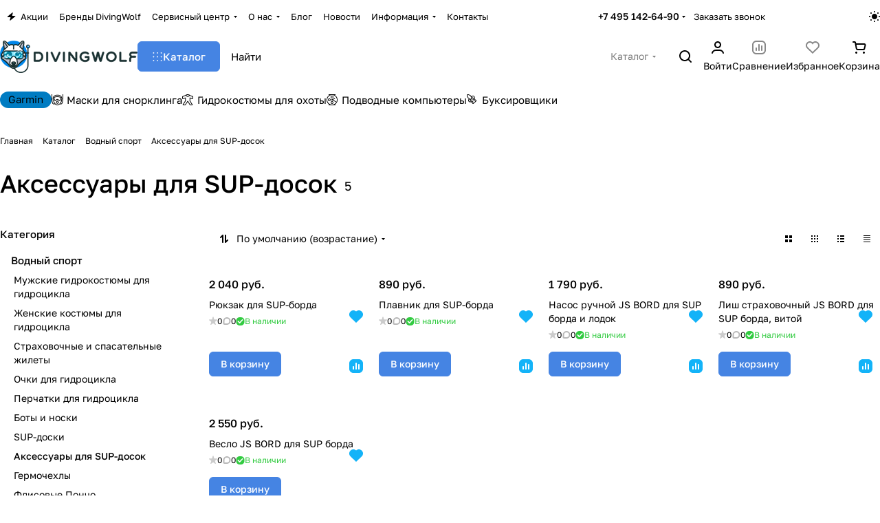

--- FILE ---
content_type: text/css
request_url: https://divingwolf.ru/bitrix/templates/aspro-premier/css/landings-list.min.css?1768566227518
body_size: 136
content:
.landings-list__item{order:1;}.landings-list__item.active{order:0;}.landings-list__info{display:flex;flex-direction:column;gap:32px;}.landings-list__info-wrapper.last,.landings-list__item.last{padding-right:18px;}.landings-list__item--js-more{cursor:pointer;}.landings-list .landings-list__item--js-more:hover{color:var(--fill_dark_lite_ccc);}.landings-list__section-title{margin-right:16px;white-space:nowrap;}.landings-list__info-wrapper{margin-bottom:8px;}.landings-list__info-wrapper:last-of-type{margin-bottom:0;}

--- FILE ---
content_type: text/css
request_url: https://divingwolf.ru/bitrix/templates/aspro-premier/css/fonts/golos-text/css/golos-text.min.css?17685662262176
body_size: 187
content:
@font-face{font-display:swap;font-family:'Golos Text';font-style:normal;font-weight:400;src:url(../fonts/golos-text-v4-cyrillic-ext_latin-regular.eot);src:url(../fonts/golos-text-v4-cyrillic-ext_latin-regular.eot?#iefix) format('embedded-opentype'),url(../fonts/golos-text-v4-cyrillic-ext_latin-regular.woff2) format('woff2'),url(../fonts/golos-text-v4-cyrillic-ext_latin-regular.woff) format('woff'),url(../fonts/golos-text-v4-cyrillic-ext_latin-regular.ttf) format('truetype'),url(../fonts/golos-text-v4-cyrillic-ext_latin-regular.svg#GolosText) format('svg')}@font-face{font-display:swap;font-family:'Golos Text';font-style:normal;font-weight:500;src:url(../fonts/golos-text-v4-cyrillic-ext_latin-500.eot);src:url(../fonts/golos-text-v4-cyrillic-ext_latin-500.eot?#iefix) format('embedded-opentype'),url(../fonts/golos-text-v4-cyrillic-ext_latin-500.woff2) format('woff2'),url(../fonts/golos-text-v4-cyrillic-ext_latin-500.woff) format('woff'),url(../fonts/golos-text-v4-cyrillic-ext_latin-500.ttf) format('truetype'),url(../fonts/golos-text-v4-cyrillic-ext_latin-500.svg#GolosText) format('svg')}@font-face{font-display:swap;font-family:'Golos Text';font-style:normal;font-weight:600;src:url(../fonts/golos-text-v4-cyrillic-ext_latin-600.eot);src:url(../fonts/golos-text-v4-cyrillic-ext_latin-600.eot?#iefix) format('embedded-opentype'),url(../fonts/golos-text-v4-cyrillic-ext_latin-600.woff2) format('woff2'),url(../fonts/golos-text-v4-cyrillic-ext_latin-600.woff) format('woff'),url(../fonts/golos-text-v4-cyrillic-ext_latin-600.ttf) format('truetype'),url(../fonts/golos-text-v4-cyrillic-ext_latin-600.svg#GolosText) format('svg')}@font-face{font-display:swap;font-family:'Golos Text';font-style:normal;font-weight:700;src:url(../fonts/golos-text-v4-cyrillic-ext_latin-700.eot);src:url(../fonts/golos-text-v4-cyrillic-ext_latin-700.eot?#iefix) format('embedded-opentype'),url(../fonts/golos-text-v4-cyrillic-ext_latin-700.woff2) format('woff2'),url(../fonts/golos-text-v4-cyrillic-ext_latin-700.woff) format('woff'),url(../fonts/golos-text-v4-cyrillic-ext_latin-700.ttf) format('truetype'),url(../fonts/golos-text-v4-cyrillic-ext_latin-700.svg#GolosText) format('svg')}

--- FILE ---
content_type: text/css
request_url: https://divingwolf.ru/bitrix/templates/aspro-premier/css/autoload/icon-block.css?1768566227549
body_size: 130
content:
.icon-block {
  display: flex;
  align-items: center;
}
/* icon sizes */
.icon-block__icon {
  --icon-size: 16px;
  display: inline-grid;
  place-content: center;
  height: var(--icon-size);
  width: var(--icon-size);
}

.icon-block__icon.icon-block__icon--dropdown {
  height: 4px;
  margin-left: 6px;
  width: 5px;
}

.icon-block__icon.icon-block__icon--md {
  --icon-size: 20px;
}

.icon-block__icon.icon-block__icon--lg {
  --icon-size: 32px;
}

/* text */
.icon-block__text {
  --icon-text-offset: 6px;
  margin-left: var(--icon-text-offset);
}

--- FILE ---
content_type: text/css
request_url: https://divingwolf.ru/bitrix/templates/aspro-premier/css/autoload/mobile-scrolled.css?17685662271254
body_size: 326
content:
@media (max-width: 600px) {
  .mobile-scrolled {
    display: flex;
    flex-wrap: nowrap;
    overflow: auto;
    padding-bottom: 15px !important;
    margin-bottom: -15px !important;
    padding-top: 15px !important;
    margin-top: -15px !important;
    -webkit-overflow-scrolling: touch;
    /* gap: 0; */
  }
  /* #main .mobile-scrolled:not(.grid-list--no-gap) {
    gap: 8px;
  } */
  #main .mobile-scrolled > *:where(a, div) {
    /* width: 420px; */
    width: 320px;
    flex-shrink: 0;
    box-sizing: content-box;
    order: unset;
  }
  #main .mobile-scrolled--items-2 > *:where(a, div) {
    width: 260px;
  }
  #main .mobile-scrolled--items-3 > *:where(a, div) {
    width: 164px;
  }
  #main .mobile-scrolled.mobile-scrolled--items-auto > *:where(a, div) {
    width: auto;
    padding: 0px;
  }
  /* #main .mobile-scrolled.mobile-scrolled--small-offset {
    gap: calc(var(--theme-page-width-padding) / 2);
  } */
  #main .mobile-offset {
    margin: 0 calc(-1 * var(--theme-page-width-padding));
    padding: 0 var(--theme-page-width-padding);
    flex-wrap: nowrap;
  }
  #main .mobile-offset--right {
    padding: 0 var(--theme-page-width-padding);
  }
}

@media (max-width: 450px) {
  .mobile-scrolled > div {
    width: 320px;
  }
}


--- FILE ---
content_type: text/css
request_url: https://divingwolf.ru/bitrix/templates/aspro-premier/css/conditional/brands.min.css?17685662271557
body_size: 446
content:
.brands-list__item--bg-white{--brand-bg-color:#fff;}.brands-list__item--bg-grey{--brand-bg-color:#F8F8FC;}.brands-list__item{display:flex;justify-content:center;align-items:center;flex-direction:column;overflow:hidden;padding:32px;position:relative;background-color:var(--light,var(--brand-bg-color)) var(--dark,#fff);}.brands-list__item--picture{padding:0;}.brands-list__item--picture .brands-list__image-wrapper{padding:24px;height:80px;max-width:none;width:100%;border:1px solid var(--stroke_black);border-top:0;border-top-right-radius:0;border-top-left-radius:0;}.brands-list__picture{position:relative;height:230px;width:100%;}.brands-list__pic{position:absolute;top:0;left:0;width:100%;height:100%;object-fit:cover;}.brands-list__items-wrapper .swiper-slide{width:auto;}.brands-list__image-wrapper{max-width:100px;min-width:96px;height:40px;display:flex;align-items:center;justify-content:center;}.brands-list__image{max-width:96px;max-height:100%;}.brands-list__slider-wrap{position:relative;}@media (max-width:991px){.brands-list__items-wrapper--items-offset{padding:0 24px}}@media (max-width:767px){.brands-list--with-text .brands-list__items-wrapper{margin-top:32px}}@media (max-width:600px){.brands-list__item:not(.brands-list__item--picture){padding-left:31px;padding-right:31px}.brands-list__picture{height:150px}}.brands-list__items-wrapper--shrinked .brands-list__item{padding-block:20px;}.brands-list__items-wrapper--shrinked .brands-list__image-wrapper{height:48px;}.brands-list__items-wrapper--shrinked .brands-list__image{max-width:64px;}

--- FILE ---
content_type: text/css
request_url: https://divingwolf.ru/bitrix/templates/aspro-premier/css/scroll_header_tags.min.css?1768566226306
body_size: 77
content:
.scroll-header-tags__item{align-items:center;display:flex;height:var(--panel-items-height,auto);}.scroll-header-tags__item.scroll-header-tags__item--bg:hover{--text-opacity:100%;}.scroll-header-tags__item--bg .scroll-header-tags__item-container{padding:0 12px 2px;@media (width < 601px){padding:0 8px 2px}}

--- FILE ---
content_type: application/javascript
request_url: https://divingwolf.ru/bitrix/templates/aspro-premier/js/mobile.js?176856622629699
body_size: 5940
content:
BX.Aspro.Utils.readyDOM(function () {
  //  --- Bind mobile menu  ---
  let $mobileMenu = $("#mobilemenu");
  let $mobileMenuNlo;
  if ($mobileMenu.length) {
    $mobileMenu.isOpen = $mobileMenu.hasClass("show");
    $mobileMenu.isLeftSide = $("body").hasClass("mmenu_leftside");
    $mobileMenuNlo = $mobileMenu.find("[data-nlo]");

    BX.bindDelegate(document, 'click', {class: 'js-burger'}, function () {
      SwipeMobileMenu();
      CloseMobilePhone();
    });

    BX.bindDelegate(document, 'click', {class: 'mobilemenu__close'}, function() {
      CloseMobileMenu();
      $(".mobilemenu__menu-item").removeClass("mobilemenu__menu-item--expanded");
    });

    $(document).on("click", ".mobilemenu__menu .toggle_block", function (e) {
      e.stopPropagation();

      var $this = $(this);
      var $item = $this.closest(".mobilemenu__menu-item");

      if ($item.hasClass("mobilemenu__menu-item--parent")) {
        e.preventDefault();

        $item.addClass("mobilemenu__menu-item--expanded");
        MoveMobileMenuWrapNext();
      }
    });

    BX.bindDelegate(document, 'click', {class: 'mobilemenu__menu-item-back'}, function() {
      const nodeItemExpanded = this.closest('.mobilemenu__menu-item--expanded');
      MoveMobileMenuWrapPrev();

      if (nodeItemExpanded) {
        setTimeout(function () {
          nodeItemExpanded.classList.remove("mobilemenu__menu-item--expanded");
        }, 400);
      }
    });

    $(document).on("click", ".mobilemenu__menu a", function (e) {
      var $this = $(this);
      var $item = $this.closest(".mobilemenu__menu-item");

      const href = $this.attr("href");
      if (typeof href !== "undefined") {
        if (href.length) {
          window.location.href = href;
          return;
        }

        if ($item.hasClass("mobilemenu__menu-item--parent")) {
          e.preventDefault();

          $item.addClass("mobilemenu__menu-item--expanded");
          MoveMobileMenuWrapNext();

          return;
        }

        if ($item.hasClass("mobilemenu__menu-item--title")) {
          e.preventDefault();

          return;
        }
      }
      
      CloseMobileMenu();
    });

    if ($mobileMenu.isLeftSide) {
      $mobileMenu.parent().append('<div class="mobilemenu__overlay"></div>');
      var $mobileMenuOverlay = $(".mobilemenu__overlay");

      $mobileMenuOverlay.click(function () {
        if ($mobileMenu.isOpen) {
          CloseMobileMenu();
        }
      });
    } else {
      $(document).on("click", "#mobileheader", function (e) {
        if (
          !$(e.target).closest("#mobilemenu").length &&
          !$(e.target).closest(".burger").length &&
          $mobileMenu.isOpen
        ) {
          CloseMobileMenu();
        }
      });
    }

    $(document).on('click', '.mobilemenu__menu--regions .menu_autocomplete .clean_icon', function (e) {
      $(this).closest('.wrapper').find('input[type=text]').val('').trigger('change');
      $(this).hide();
    });

    $(document).on('keyup change paste', '.mobilemenu__menu--regions .menu_autocomplete input[type=text]', function (e) {
      let $btn = $(this).closest('.wrapper').find('.clean_icon');

      if ($(this).val().length) {
        $btn.show();
      }
      else {
        $btn.hide();

        // hide finded cities
        $(this).closest('.dropdown').find('.mobile-cities').show().siblings().hide().empty();
      }
    });

		$(document).on('click', '.mobilemenu__menu-item--city a', function(e) {
			e.preventDefault();

			var _this = $(this);

			let regionId = _this.data('id');
      if (regionId) {
				setCookieOnDomains('current_region', regionId);

				let locationId = _this.data('locid');
				if (locationId) {
					setCookieOnDomains('current_location', locationId);
				}
				else {
					setCookieOnDomains('current_location', '', {expires: -1});
				}
			}
	
			location.href = _this.attr("href");
		});

    OpenMobileMenu = function () {
      if (!$mobileMenu.isOpen) {
        // hide styleswitcher
        if ($(".style-switcher").hasClass("active")) {
          $(".style-switcher .switch").trigger("click");
        }
        $(".style-switcher .switch").hide();
        $(".style-switcher .switch_presets").hide();

        if ($mobileMenu.isLeftSide) {
          setTimeout(function () {
            // hide body scroll
            $("body").addClass("overflow-block");

            // blur body
            $("#mobileheader").addClass("filter-none");
            $("#mobilemenu").addClass("filter-none");
            $("body").addClass("jqm-initied");

            // show overlay
            $mobileMenuOverlay.fadeIn("fast");
          }, 100);
        } else {
          // hide body scroll
          $("body").addClass("overflow-block");

          // set menu top = bottom of header
          $mobileMenu.css({
            top: +($("#mobileheader")[0].getBoundingClientRect().top + $("#mobileheader").height()) + "px",
          });

          // change burger icon
          // $('#mobileheader .burger').addClass('c');
        }

        // show menu
        $mobileMenu.addClass("show");
        $mobileMenu.isOpen = true;

        var $inner = $mobileMenu.find(".mobilemenu__inner");
        var params = $inner.data("params");
        if (typeof params === "undefined") {
          params = {
            depth: 0,
            scroll: {},
            height: {},
          };
        }
        $inner.data("params", params);

        if ($mobileMenuNlo.length) {
          if (!$mobileMenuNlo.hasClass("nlo-loadings")) {
            $mobileMenuNlo.addClass("nlo-loadings");
            setTimeout(function () {
              $.ajax({
                data: { nlo: $mobileMenuNlo.attr("data-nlo") },
                error: function () {
                  $mobileMenuNlo.removeClass("nlo-loadings");
                },
                complete: function (jqXHR, textStatus) {
                  if (textStatus === "success" || jqXHR.status == 404) {
                    var ob = BX.processHTML($.trim(jqXHR.responseText));
                    BX.ajax.processScripts(ob.SCRIPT);
                    $mobileMenuNlo.replaceWith(ob.HTML);
                  }
                },
              });
            }, 300);
          }
        }
      }
    };

    CloseMobileMenu = function () {
      if ($mobileMenu.isOpen) {
        // hide menu
        $mobileMenu.removeClass("show");
        $mobileMenu.isOpen = false;

        $mobileMenu.find(".mobilemenu__menu-item--expanded").removeClass("mobilemenu__menu-item--expanded");

        // show styleswitcher
        $(".style-switcher .switch").show();
        $(".style-switcher .switch_presets").show();

        if ($mobileMenu.isLeftSide) {
          setTimeout(function () {
            // hide overlay
            $mobileMenuOverlay.fadeOut("fast");

            // show body scroll
            $("body").removeClass("overflow-block");

            // unblur body
            $("body").removeClass("jqm-initied");
            $("#mobilemenu").removeClass("filter-none");
            $("#mobileheader").removeClass("filter-none");
          }, 100);
        } else {
          // change burger icon
          // $('#mobileheader .burger').removeClass('c');

          // show body scroll
          $("body").removeClass("overflow-block");
        }

        setTimeout(function () {
          var $scroller = $mobileMenu.find(".mobilemenu");
          var $inner = $mobileMenu.find(".mobilemenu__inner");
          var params = $inner.data("params");
          params.depth = 0;
          $inner.data("params", params).attr("style", "");
          $mobileMenu.scrollTop(0);
          $scroller.css("height", "");
        }, 400);
      }
    };

    SwipeMobileMenu = function () {
      if ($mobileMenu.isOpen) {
        CloseMobileMenu();
      } else {
        OpenMobileMenu();
      }
    };

    CheckMobileMenu = function () {
      CloseMobileMenu();
    };

    function MoveMobileMenuWrapNext() {
      var $scroller = $mobileMenu.find(".mobilemenu");
      var $inner = $mobileMenu.find(".mobilemenu__inner");
      if ($inner.length) {
        var params = $inner.data("params");
        var $dropdownNext = $mobileMenu
          .find(".mobilemenu__menu-item--expanded>.mobilemenu__menu-dropdown")
          .eq(params.depth);
        if ($dropdownNext.length) {
          var bMobileRegions = $dropdownNext.closest('.mobilemenu__menu--regions').length;
          if (bMobileRegions) {
            var $fixedCities = $dropdownNext.find('.menu-item-fixed');
          }

          // save scroll position
          params.scroll[params.depth] = parseInt($mobileMenu.scrollTop());

          // height while move animating
          params.height[params.depth + 1] = Math.max(
            $dropdownNext.height(),
            !params.depth
              ? $inner.height()
              : $mobileMenu
                  .find(".mobilemenu__menu-item--expanded>.mobilemenu__menu-dropdown")
                  .eq(params.depth - 1)
                  .height()
          );
          $scroller.css("height", params.height[params.depth + 1] + "px");

          // inc depth
          ++params.depth;

          // translateX for move
          $inner.css("transform", "translateX(" + -100 * params.depth + "%)");

          // scroll to top
          setTimeout(function () {
            $mobileMenu.animate({ scrollTop: 0 }, 200);
          }, 100);

          if (bMobileRegions) {
            $fixedCities.css('height', ($mobileMenu.height() - $fixedCities.position().top) + 'px');
          }

          // height on enimating end
          var h = $dropdownNext.outerHeight();
					setTimeout(function () {
						if (h) {
							$scroller.css("height", h + "px");
						} else {
							$scroller.css("height", "");
						}

						if (bMobileRegions) {
							setTimeout(function () {
								// show cities scroll
								$fixedCities.css('overflow', '');
							}, 200);

							initMobileRegions();
						}
					}, 200);
        }

        $inner.data("params", params);
      }
    }

    function MoveMobileMenuWrapPrev() {
      var $scroller = $mobileMenu.find(".mobilemenu");
      var $inner = $mobileMenu.find(".mobilemenu__inner");
      if ($inner.length) {
        var params = $inner.data("params");
        if (params.depth > 0) {
          var $dropdown = $mobileMenu
            .find(".mobilemenu__menu-item--expanded>.mobilemenu__menu-dropdown")
            .eq(params.depth - 1);
          if ($dropdown.length) {
            // height while move animating
            $scroller.css("height", params.height[params.depth] + "px");

            // dec depth
            --params.depth;

            // translateX for move
            $inner.css("transform", "translateX(" + -100 * params.depth + "%)");

            // restore scroll position
            setTimeout(function () {
              $mobileMenu.animate({ scrollTop: params.scroll[params.depth] }, 200);
            }, 100);

            if ($dropdown.closest('.mobilemenu__menu--regions').length) {
              // hide cities scroll
              $dropdown.find('.menu-item-fixed').css('overflow', 'hidden');

              // scroll cities to top
              setTimeout(function () {
                $dropdown.find('.menu-item-fixed').animate({ scrollTop: 0 }, 200);
              }, 100);
            }

            // height on enimating end
            var h = !params.depth
              ? false
              : $mobileMenu
                  .find(".mobilemenu__menu-item--expanded>.mobilemenu__menu-dropdown")
                  .eq(params.depth - 1)
                  .outerHeight();
            setTimeout(function () {
              if (h) {
                $scroller.css("height", h + "px");
              } else {
                $scroller.css("height", "");
              }
            }, 200);
          }
        }

        $inner.data("params", params);
      }
    }

    function initMobileRegions() {
      if (!initMobileRegions.inited) {
        initMobileRegions.inited = true;

        BX.loadExt(
          [
            'aspro_set_cookie_on_domains',
            'aspro_ui'
          ]
        ).then(
          () => {
            function getMainCities() {
              let componentAction = 'getMainCities';
              let componentName = 'aspro:regionality.list.premier';
              let sessid = BX.message('bitrix_sessid');
              let lang = BX.message('LANGUAGE_ID');
              let siteId = BX.message('SITE_ID');
              let url = location.pathname + location.search;
              let lastId = getMainCities.lastId;
              let $loadings = $('.mobilemenu__menu--regions .dropdown .loadings').closest('li');
        
              BX.ajax({
                url: '/bitrix/services/main/ajax.php?mode=ajax&c=' + encodeURIComponent(componentName) +'&action=' + componentAction + '&sessid=' + sessid + '&SITE_ID=' + siteId + '&siteId=' + siteId + '&url=' + encodeURIComponent(url) + '&lastId=' + lastId + '&lang=' + lang,
                method: 'POST',
                async: true,
                processData: true,
                scriptsRunFirst: true,
                emulateOnload: true,
                start: true,
                cache: false,
                dataType: 'json',
                onsuccess: function(response){
                  if (
                    typeof response === 'object' &&
                    response &&
                    typeof response.data === 'object' &&
                    response.data
                  ) {
                    if (typeof response.data.lastId !== 'undefined') {
                      getMainCities.lastId = response.data.lastId;
                    }
        
                    if (
                      response.data.cities &&
                      Object.values(response.data.cities).length
                    ) {
                      let itemsHtml = '';
        
                      for (let i in response.data.cities) {
                        let item = response.data.cities[i];
                        let bCurrent = item.CURRENT == 1;
        
                        itemsHtml += `
                          <li class="mobilemenu__menu-item mobilemenu__menu-item--city main-city` + (bCurrent ? ' mobilemenu__menu-item--selected' : '') + `">
                            <div class="link-wrapper bg-opacity-theme-parent-hover fill-theme-parent-all">
                              <a href="${item.URL}" rel="nofollow" data-id="${item.ID}" data-locid="${(item.LOCATION_ID ? item.LOCATION_ID : '')}" class="dark_link">
                                <span class="font_15">${item.NAME}</span>
                                ${(item.PATH ? `<div class="secondary-color font_13">${item.PATH}</div>` : '')}
                              </a>
                            </div>
                          </li>
                        `;
                      }
        
                      $(itemsHtml).insertBefore($loadings);
                      
                      if (response.data.more) {
                        getMainCities.observer.observe($loadings[0]);
                      }
                      else {
                        $loadings.remove();
                      }
                    }
                  }
                },
                onfailure: function(){
                  $loadings.remove();
                }
              });
            }

            $("#mobile-region-search").autocomplete({
              minLength: 2,
              appendTo : $('.mobilemenu__menu--regions .dropdown .mobile-cities').closest('.menu-item-fixed'),
              source: function(request, callback){
                let componentAction = 'searchCities';
                let componentName = 'aspro:regionality.list.premier';
                let sessid = BX.message('bitrix_sessid');
                let lang = BX.message('LANGUAGE_ID');
                let siteId = BX.message('SITE_ID');
                let url = location.pathname + location.search;
      
                BX.ajax({
                  url: '/bitrix/services/main/ajax.php?mode=ajax&c=' + encodeURIComponent(componentName) +'&action=' + componentAction + '&sessid=' + sessid + '&SITE_ID=' + siteId + '&siteId=' + siteId + '&url=' + encodeURIComponent(url) + '&term=' + encodeURIComponent(request.term) + '&lang=' + lang,
                  method: 'POST',
                  async: true,
                  processData: true,
                  scriptsRunFirst: true,
                  emulateOnload: true,
                  start: true,
                  cache: false,
                  dataType: 'json',
                  onsuccess: function(response){
                    if (
                      typeof response === 'object' &&
                      response &&
                      typeof response.data === 'object' &&
                      response.data
                    ) {
                      let cities = Object.values(response.data.cities);
                      $("#mobile-region-search").data('cities', cities);

                      if (cities.length) {
                        callback(response.data.cities);
                      }
                      else {
                        $('.mobilemenu__menu--regions .dropdown .mobile-cities').hide().siblings().empty().show();
                      }
                    }
                  },
                  onfailure: function(){
                  }
                });
              },
              select: function(event, ui) {
                let regionId = ui.item.ID;
                if (regionId) {          
                  setCookieOnDomains('current_region', regionId);
      
                  let locationId = ui.item.LOCATION_ID;
                  if (locationId) {
                    setCookieOnDomains('current_location', locationId);
                  }
                  else {
                    setCookieOnDomains('current_location', '', {expires: -1});
                  }
                }
      
                $('#mobile-region-search').val(ui.item.label);
      
                return false;
              },
              focus: function(event, ui) {
                // !!!hack do not remove
                setTimeout(function() {
                  $("#mobile-region-search").val(ui.item.NAME);
    
                  // highlight
                  let cities = $("#mobile-region-search").data('cities');
                  if (typeof cities === 'object' && cities) {
                    cities.every((item, i) => {
                      if (item.NAME == ui.item.NAME) {
                        $('.mobilemenu__menu--regions .ui-autocomplete .mobilemenu__menu-item').eq(i).addClass('selected').siblings().removeClass('selected');
    
                        return false;
                      }
    
                      return true;
                    });
                  }
                }, 0);
              },
              open: function(event, ui) {
                $('.mobilemenu__menu--regions .dropdown .mobile-cities').hide().siblings().show();
              },
              close: function(event, ui) {
                // do not hide finded citties! Hide it only on empty phrase!
                $('.mobilemenu__menu--regions .dropdown .mobile-cities').siblings().show();
              }
            }).data('ui-autocomplete')._renderItem = function(ul, item){
              let html = `
                <li class="mobilemenu__menu-item mobilemenu__menu-item--city">
                  <div class="link-wrapper bg-opacity-theme-parent-hover fill-theme-parent-all">
                    <a href="` + item.URL + `" rel="nofollow" data-id="` + item.ID + `" data-locid="` + (item.LOCATION_ID ? item.LOCATION_ID : '') + `" class="dark_link"><span class="font_15">` + item.NAME + `</span>` + (item.PATH ? '<div class="secondary-color font_13">' + item.PATH + '</div>' : '') + `</a>
                  </div>
                </li>
              `;
      
              return $(html).appendTo(ul);
            }

            if ($('.mobilemenu__menu--regions .dropdown .loadings').length) {
              getMainCities.lastId = 0;
              getMainCities.observer = new IntersectionObserver((entries, observer) => {
                entries.forEach(entry => {
                  if (entry.isIntersecting) {
                    getMainCities.observer.unobserve(entry.target);
                    getMainCities();
                  }
                })
              }, {
                root: null,
                rootMargin: '0px',
                threshold: 0.5,
              });

              getMainCities();
            }
          }
        );
      }
    }
  }
  //  --- END Bind mobile menu  ---

  //  --- Bind mobile phone ---
  if ($("#mobilephones").length) {
    $(document).on("click", ".mobileheader .phones__inner .icon-block__only-icon", function (e) {
      e.stopPropagation();
      SwipeMobilePhone();
    });

    $(document).on("click", ".mobilephones__menu-item a,.mobilephones__close", function (e) {
      e.stopPropagation();
      CloseMobilePhone();
    });
  }

  SwipeMobilePhone = function () {
    if ($("#mobilephones.show").length) {
      CloseMobilePhone();
    } else {
      OpenMobilePhone();
    }
  };

  OpenMobilePhone = function () {
    if (!$("#mobilephones.show").length) {
      CloseMobileMenu();

      // show overlay
      $('<div class="jqmOverlay mobp"></div>').appendTo("body");

      // blur body
      $("#mobileheader").addClass("filter-none");
      $("body").addClass("jqm-initied");

      // toggle phones
      setTimeout(function () {
        $("#mobilephones").slideDown("fast", function () {
          $("#mobilephones").addClass("show");
        });
      }, 100);
    }
  };

  CloseMobilePhone = function () {
    if ($("#mobilephones.show").length) {
      // toggle phones
      setTimeout(function () {
        $("#mobilephones").slideUp("fast", function () {
          $("#mobilephones").removeClass("show");

          // unblur body
          $("body").removeClass("jqm-initied");
          $("#mobileheader").removeClass("filter-none");

          // hide overlay
          $(".jqmOverlay.mobp").remove();
        });
      }, 100);
    }
  };

  checkMobilePhone = function () {
    CloseMobilePhone();
  };
  //  --- END Bind mobile phone ---

  /*  --- Bind mobile filter  --- */
  var $mobilefilter = $("#mobilefilter");
  var $mobiledMenu = $("#mobilemenu");
  if ($mobilefilter.length) {
    $mobilefilter.isOpen = $mobiledMenu.hasClass("show");
    $mobilefilter.isAppendLeft = false;
    $mobilefilter.isWrapFilter = false;
    $mobilefilter.isHorizontalOrCompact = $(".filter_horizontal").length || $(".bx_filter_vertical.compact").length;
    $mobilefilter.close = '<i class="svg svg-close close-icons"></i>';

    $(document).on("click", ".bx-filter-title", function () {
      OpenMobileFilter();
    });

    $(document).on("click", "#mobilefilter .svg-close.close-icons", function () {
      CloseMobileFilter();
    });

    $(document).on("click", ".bx_filter_select_block", function (e) {
      var bx_filter_select_container = $(e.target).parents(".bx_filter_select_container");
      if (bx_filter_select_container.length) {
        var prop_id = bx_filter_select_container.closest(".bx_filter_parameters_box").attr("data-property_id");
        if ($("#smartFilterDropDown" + prop_id).length) {
          $("#smartFilterDropDown" + prop_id).css({
            "max-width": bx_filter_select_container.width(),
            "z-index": "3020",
          });
        }
      }
    });

    $(document).on("click", ".bx_filter_search_button", function (e) {
      // if ($(e.target).hasClass("bx_filter_search_button")) {
        CloseMobileFilter();
      // }
    });

    $(document).on("mouseup", ".bx_filter_parameters_box_title", function (e) {
      $("[id^='smartFilterDropDown']").hide();
      if ($(e.target).hasClass("close-icons")) {
        CloseMobileFilter();
      }
    });

    $mobilefilter.parent().append('<div id="mobilefilter-overlay"></div>');
    var $mobilefilterOverlay = $("#mobilefilter-overlay");

    $mobilefilterOverlay.click(function () {
      if ($mobilefilter.isOpen) {
        CloseMobileFilter();
        //e.stopPropagation();
      }
    });

    mobileFilterNum = function (num, def) {
      if (def) {
        $(".bx_filter_search_button").val(num);
      } else {
        var str = "";
        var $prosLeng = $(".bx_filter_parameters_box > span");

        str +=
          $prosLeng.data("f") +
          " " +
          num
          // " " +
          // declOfNumFilter(num, [$prosLeng.data("fi"), $prosLeng.data("fr"), $prosLeng.data("frm")]);
        $(".bx_filter_search_button").val(str);
      }
    };

    declOfNumFilter = function (number, titles) {
      cases = [2, 0, 1, 1, 1, 2];
      return titles[number % 100 > 4 && number % 100 < 20 ? 2 : cases[number % 10 < 5 ? number % 10 : 5]];
    };

    OpenMobileFilter = function () {
      if (!$mobilefilter.isOpen) {
        $("body").addClass("jqm-initied wf");

        $(".bx_filter_vertical .slide-block__head.filter_title").removeClass("closed");

        $(".bx_filter_vertical .slide-block__head.filter_title + .slide-block__body").show();

        if (!$mobilefilter.isAppendLeft) {
          if (!$mobilefilter.isWrapFilter) {
            $(".bx_filter").wrap("<div id='wrapInlineFilter'></div>");
            $mobilefilter.isWrapFilter = true;
          }
          $(".bx_filter").appendTo($("#mobilefilter"));
          var helper = $("#filter-helper");
          if (helper.length) {
            helper.prependTo($("#mobilefilter .bx_filter_parameters"));
          }
          $mobilefilter.isAppendLeft = true;
        }
        if (typeof checkFilterLandgings === "function") {
          checkFilterLandgings();
        }

        $("#mobilefilter .bx_filter_parameters").addClass("mobile-scroll scrollbar");

        $(".bx_filter_button_box.ajax-btns").addClass("colored_theme_bg");
        $(".bx_filter_button_box.ajax-btns .filter-bnt-wrapper").removeClass("hidden");

        // show overlay
        setTimeout(function () {
          $mobilefilterOverlay.fadeIn("fast");
        }, 100);

        // fix body
        $("body").css({ overflow: "hidden", height: "100vh" });

        // show mobile filter
        $mobilefilter.addClass("show");
        $mobilefilter.find(".bx_filter").css({ display: "block" });
        $mobilefilter.isOpen = true;

        $("#mobilefilter .bx_filter_button_box.btns.ajax-btns").removeClass("hidden");

        var init = $mobilefilter.data("init");
        if (typeof init === "undefined") {
          $mobilefilter.scroll(function () {
            $(".bx_filter_section .bx_filter_select_container").each(function () {
              var prop_id = $(this).closest(".bx_filter_parameters_box").attr("data-property_id");
              if ($("#smartFilterDropDown" + prop_id).length) {
                $("#smartFilterDropDown" + prop_id).hide();
              }
            });
          });

          $mobilefilter.data("init", "Y");
        }
      }
    };

    CloseMobileFilter = function (append) {
      $mobilefilter.find(".bx_filter_parameters").removeClass("scrollbar");

      $("body").removeClass("jqm-initied wf");

      $(".bx_filter:not(.n-ajax) .bx_filter_button_box.ajax-btns .filter-bnt-wrapper").addClass("hidden");

      if ($mobilefilter.isOpen) {
        // scroll to top
        $mobilefilter.find(".bx_filter_parameters").scrollTop(0);

        // unfix body
        $("body").css({ overflow: "", height: "" });

        // hide overlay
        setTimeout(function () {
          $mobilefilterOverlay.fadeOut("fast");
        }, 100);

        // hide mobile filter
        $mobilefilter.removeClass("show");
        $mobilefilter.isOpen = false;
      }

      if (append && $mobilefilter.isAppendLeft) {
        $("#mobilefilter .bx_filter_parameters_box_title").removeClass("opened");
        $("#mobilefilter .bx_filter_block.dropdown-menu-wrapper").hide();

        $(".bx_filter").appendTo($("#wrapInlineFilter")).show();
        var helper = $("#filter-helper");
        if (helper.length) {
          helper.appendTo($("#filter-helper-wrapper"));
        }
        $mobilefilter.isAppendLeft = false;
        $mobilefilter.removeData("init");
        // mobileFilterNum($("#modef_num_mobile"), true);
      }
    };

    checkMobileFilter = function () {
      if (
        (!window.matchMedia("(max-width: 991px)").matches && !$mobilefilter.isHorizontalOrCompact) ||
        (!window.matchMedia("(max-width: 767px)").matches && $mobilefilter.isHorizontalOrCompact)
      ) {
        CloseMobileFilter(true);
      }
    };
  }
  /*  --- END Bind mobile filter  --- */
});


--- FILE ---
content_type: application/javascript
request_url: https://divingwolf.ru/bitrix/templates/aspro-premier/js/autoload/tabs-history.js?17685662261664
body_size: 559
content:
var newHash = location.hash;
if ("onhashchange" in window) {
  $(window).bind("hashchange", function () {
    var newHash = location.hash;

    if (newHash) {
      if ("scrollRestoration" in history) {
        history.scrollRestoration = "manual";
      }

      if ($('.tabs.tabs-history .nav li:not(.hidden) a[href="' + newHash + '"]').length) {
        $('.tabs.tabs-history .nav a[href="' + newHash + '"]').trigger("click");

        var $block = $(newHash);
        if ($block.length) {
          if ($block.closest(".tab-pane").length) {
            var offset = -206;
            if (typeof arAsproOptions !== "undefined") {
              offset = window.matchMedia("(max-width:991px)").matches
                ? arAsproOptions.THEME.HEADER_MOBILE_FIXED !== "Y" ||
                  arAsproOptions.THEME.HEADER_MOBILE_SHOW !== "ALWAYS"
                  ? -187 + 62
                  : -187
                : arAsproOptions.THEME.TOP_MENU_FIXED !== "Y"
                ? -206 + 81
                : -206;
            }

            $block.data("offset", offset);
          }

          scrollToBlock(newHash);
        } else {
          if ($(".ordered-block .tabs").length) {
            var content_offset = $(".ordered-block .tabs").offset();
            $("html, body").animate({ scrollTop: content_offset.top - 90 }, 400);
          }
        }
      } else {
        scrollToBlock(newHash);
      }
    }
  });
}

$(document).on("click", ".tabs.tabs-history a[data-toggle=tab]", function (e) {
  var $this = $(e.target);

  if (typeof history !== "undefined" && $this.attr("href")) {
    history.replaceState(null, null, $this.attr("href"));
  }
});


--- FILE ---
content_type: image/svg+xml
request_url: https://divingwolf.ru/upload/aspro.premier/sprite_svg/vo30fcutu2ekdeuwh1fohgbnp1fs6l2y.svg?1768554788
body_size: 1853
content:
<?xml version="1.0"?>
<svg xmlns="http://www.w3.org/2000/svg" height="16px" width="16px" viewBox="0 0 16 16">
  <g id="svg">
    <g id="buksir2" fill-rule="evenodd" clip-rule="evenodd">
				<path d="M6.02542457,2.14381735 C6.26924796,2.39901947 6.48523897,2.66985513 6.67205536,2.94922103 L6.48352993,3.09148433 C7.99903335,1.89636514 9.41467947,1.70755572 10.6086745,2.61804978 C11.7745982,3.50713781 12.0168012,4.91243644 11.3864739,6.71227211 L13.6647392,8.47463158 C13.9933396,8.72875035 14.0708784,8.86152208 14.1123015,9.03124603 C14.1529999,9.20167739 14.1303923,9.38867348 14.0454814,9.58394109 C13.9598458,9.77991611 13.8455294,9.95134595 13.4381331,10.3489784 L10.2977384,13.4141092 C9.89034218,13.8117416 9.7147029,13.9233183 9.51391574,14.0069016 C9.31385335,14.0897774 9.1222656,14.1118432 8.94764933,14.0721202 C8.77375783,14.0316899 8.6377259,13.9560094 8.37736728,13.6352843 L6.53481518,11.3663948 C4.7623593,11.8872276 3.39387113,11.6125445 2.53020591,10.4938904 C1.66442428,9.37249508 1.80952216,8.07025523 2.87793416,6.69947842 C2.54602108,6.46391375 2.22414673,6.18750467 1.92576006,5.87519292 C0.342222023,4.21775446 -0.6441082,1.42641017 0.487982894,0.396019259 C1.62007399,-0.634371653 4.44188653,0.486378887 6.02542457,2.14381735 Z M8.03791549,5.4429869 C8.02702928,5.44661339 8.01720122,5.45058647 8.00455882,5.45846896 L7.9918144,5.46646587 L7.94004063,5.65329509 C7.76517476,6.25341153 7.57417449,6.68142084 7.31901948,6.97884488 L7.22023531,7.0843388 C6.79809416,7.49636276 6.1692931,7.82082893 5.31996672,8.09553941 L5.281,8.107 L5.27137234,8.1191089 C5.25894764,8.13414148 5.25234413,8.14440376 5.24789278,8.15366183 L5.24237127,8.16726652 C5.2513437,8.19501063 5.27293924,8.22441193 5.39455568,8.37422621 L9.15375426,13.0050278 L9.1910675,13.0523074 C9.26011693,13.0122504 9.3456784,12.9419345 9.51016087,12.7846372 L9.5992592,12.6984789 L12.7396538,9.63334809 C12.899261,9.47756617 12.9902797,9.38227009 13.0459025,9.3140442 L13.0723766,9.27989274 L13.0529898,9.26568325 L8.30847951,5.59657905 C8.12540504,5.45500083 8.1082346,5.44636797 8.07106409,5.43941156 C8.06048034,5.43738422 8.05309674,5.43789233 8.03791549,5.4429869 Z M7.16993196,8.27851394 L9.82686688,11.3244144 L9.07328223,11.9817653 L6.41634731,8.93586482 L7.16993196,8.27851394 Z M3.74914292,7.21234275 L3.70650382,7.26321057 C2.85835018,8.32054996 2.76008149,9.15528261 3.32174736,9.88277492 C3.84194203,10.556552 4.65756406,10.7786788 5.84128577,10.5142405 L4.61816871,9.00448272 C4.35781008,8.68375767 4.2959569,8.53567621 4.26135756,8.35929201 C4.22603346,8.18361522 4.2388513,8.00617424 4.29924263,7.83483853 C4.33726186,7.726115 4.38463512,7.62959322 4.49292123,7.49684242 C4.24729216,7.42619119 3.99782472,7.33075784 3.74914292,7.21234275 Z M8.78480965,6.60079478 L11.8502039,9.25614104 L11.1954604,10.0119923 L8.13006623,7.35664599 L8.78480965,6.60079478 Z M1.16107318,1.13554441 C0.65015344,1.6006014 1.28093407,3.7526853 2.64880228,5.18438908 C3.93538061,6.53100935 5.59382872,6.97281394 6.21336963,6.40900309 C6.84370699,5.83521714 6.54950963,4.1399493 5.30238235,2.83462119 C3.93671511,1.4052211 1.7058989,0.63969769 1.16107318,1.13554441 Z M7.28838224,3.7353552 L7.15651405,3.83535581 C7.27369915,4.10657448 7.36404346,4.378834 7.42644234,4.64628825 C7.53730029,4.56581372 7.62484017,4.52656609 7.72186419,4.4942448 C7.89740704,4.43530083 8.07920505,4.42279019 8.25919556,4.4572677 C8.43991085,4.49103781 8.59162844,4.5514086 8.92022884,4.80552737 L10.5464871,6.06032278 C10.9139687,4.81041306 10.7191766,3.95989118 10.0023011,3.41322987 C9.25937408,2.84670265 8.38925366,2.92772119 7.28838224,3.7353552 Z" id="Combined-Shape" fill="" style=""/>
			</g>
  </g>
</svg>


--- FILE ---
content_type: application/javascript
request_url: https://divingwolf.ru/bitrix/templates/aspro-premier/js/conditional/collaps.js?1768566226590
body_size: 204
content:
BX.Aspro.Utils.readyDOM(() => {
  $(document).on("click", ".show-more-items-btn", function (e) {
    e.stopImmediatePropagation();

    let _this = $(this);
    let bOpened = _this.hasClass("opened");
    let childSpan = _this.find("button");
    let parent = _this.parent();
    let collapsed = parent.find(".collapsed");

    if (collapsed.length) {
      collapsed.slideToggle(200);

      if (bOpened) {
        childSpan.text(BX.message("SHOW"));
      } else {
        childSpan.text(BX.message("HIDE"));
      }
      _this.toggleClass("opened");
    }
  });
});